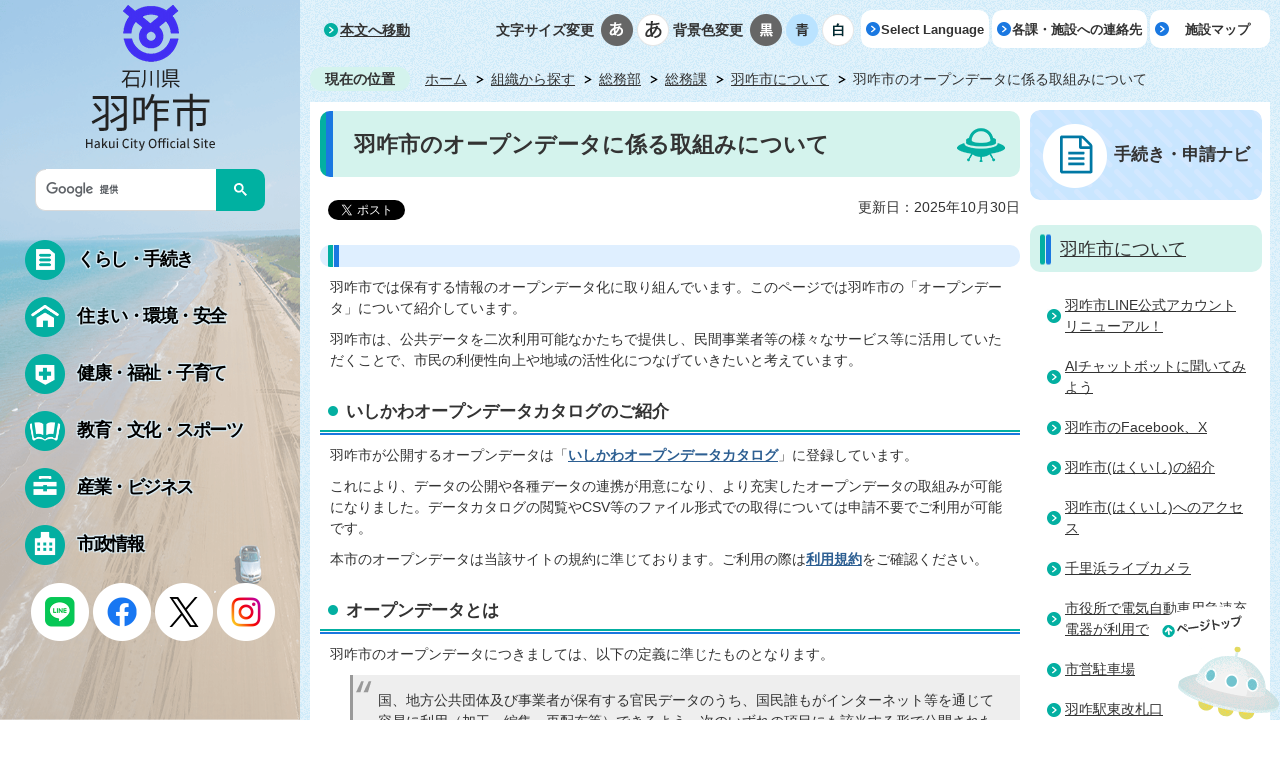

--- FILE ---
content_type: text/html
request_url: https://www.city.hakui.lg.jp/soshiki/soumubu/soumu/1/8197.html
body_size: 12242
content:
<!DOCTYPE HTML>
<html lang="ja">
<head>
  <meta charset="utf-8">
                                                                              

        <meta name="keywords" content="">
<meta name="description" content="">    <meta property="og:title" content="羽咋市のオープンデータに係る取組みについて|羽咋市公式ホームページ">
<meta property="og:type" content="article">
<meta property="og:url" content="https://www.city.hakui.lg.jp/soshiki/soumubu/soumu/1/8197.html">
  <meta property="og:image" content="https://www.city.hakui.lg.jp/material/images/group/1/opendata.jpg" />
  <meta property="og:description" content="              羽咋市では保有する情報のオープンデータ化に取り組んでいます。このページでは羽咋市の「オープンデータ」について紹介しています。羽咋市は、公共データを二次利用可能なかたちで提供し、民間事業者等の様々なサービス等に活用していただくことで、市民の利便性向上や地域の活性化につなげていきたいと考えています。            " />    <meta name="viewport" content="width=720, user-scalable=yes" />      <meta name="nsls:timestamp" content="Wed, 29 Oct 2025 23:00:00 GMT">            <title>羽咋市のオープンデータに係る取組みについて／羽咋市公式ホームページ</title>    <link rel="canonical" href="https://www.city.hakui.lg.jp/soshiki/soumubu/soumu/1/8197.html">        
                          <link rel="icon" href="//www.city.hakui.lg.jp/favicon.ico">
        <link rel="apple-touch-icon" href="//www.city.hakui.lg.jp/smartphone.png">
                                                  <link href="//www.city.hakui.lg.jp/theme/base/css/sub.css" rel="stylesheet" type="text/css" class="sp-style">              

                                                          <script src="//www.city.hakui.lg.jp/theme/base/js/jquery.js"></script>
  <script src="//www.city.hakui.lg.jp/theme/base/js/jquery_cookie.js"></script>
  <script src="//www.city.hakui.lg.jp/theme/base/js/common_lib.js"></script>
  <script src="//www.city.hakui.lg.jp/theme/base/js/jquery.easing.1.3.js"></script>
  <script src="//www.city.hakui.lg.jp/theme/base/js/jquery.bxslider.js"></script>
  <script src="//www.city.hakui.lg.jp/theme/base/js/jquery_dropmenu.js"></script>
  <script src="//www.city.hakui.lg.jp/theme/base/js/mutual_switching/mutual_switching.js"></script>
  <script src="//www.city.hakui.lg.jp/theme/base/js/common.js"></script>
  <script src='//www.google.com/jsapi' type='text/javascript'></script>
                  <script src="//www.city.hakui.lg.jp/theme/base/js/sub.js"></script>
          

      
  <!--[if lt IE 9]>
  <script src="//www.city.hakui.lg.jp/theme/base/js/html5shiv-printshiv.min.js"></script>
  <script src="//www.city.hakui.lg.jp/theme/base/js/css3-mediaqueries.js"></script>
  <![endif]-->

  <script>
    var cms_api_token="eyJ0eXAiOiJKV1QiLCJhbGciOiJIUzI1NiJ9.eyJjdXN0b21lcl9jb2RlIjoiMTcxMDc3Iiwic2VydmljZV9uYW1lIjoiU01BUlQgQ01TIn0.ufbro3xmzWdN1dq9V7rZtSIBIYxV_2LUIZRbl_YusG4";
    var cms_api_domain="lg-api4th.smart-lgov.jp";
    var cms_api_site="";
    var cms_app_version="";
    var cms_app_id="";
    var site_domain = "https://www.city.hakui.lg.jp";
    var theme_name = "base";
    var cms_recruit_no = "0";
    var cms_recruit_history_no = "0";
    var cms_recruit_search_item = '[]';
    var is_smartphone = false;  </script>

  
  


</head>
<body>
            
              
                
      
  

  <p id="smartphone" class="jqs-go-to-sp" style="display: none;"><a href="https://www.city.hakui.lg.jp/soshiki/soumubu/soumu/1/8197.html" class="jqs-go-to-sp">スマートフォン版に戻る</a></p>
  <div id="wrapper">
    <div id="wrapper-in">
      <div id="wrapper-in2">
          <div id="honbun-area" class="view-pc">
            <p><a href="#container">本文へ移動</a></p>
          </div>
          <div id="header-print">
            <header role="banner" id="header" class="view-pc">

              <p id="header-logo"><a href="//www.city.hakui.lg.jp/index.html"><img src="//www.city.hakui.lg.jp/theme/base/img_common/pc_header_logo.png" alt="石川県 羽咋市 Hakui City Official Site"></a></p>

              <div class="search-area">
                <gcse:searchbox-only resultsUrl="//www.city.hakui.lg.jp/result.html" queryParameterName="q" enableAutoComplete="true"></gcse:searchbox-only>

              </div>

              
<script>
$(function() {
  $('.headerNaviDynBlock').each(function() {
    var block = $(this);
    var list = block.find('.headerNaviDynList');
    block.css('display', 'none');

    var url = block.attr('url');
    if (!url) {
      url = block.attr('data-url');
      if (!url) {
        return;
      }
    }

    $.getJSON(url, function(json) {
      var templateOrig = block.find('.headerNaviPageTemplate');
      if (templateOrig.length == 0) {
        return;
      }
      var template = templateOrig.clone().removeClass('headerNaviPageTemplate').addClass('pageEntity').css('display', '');
      block.find('.pageEntity').remove();
      var count = 0;
      for (var j=0; j<json.length; j++) {
        var item = json[j];
        if (item.is_category_index && item.child_pages_count == 0) {
          continue;
        }
        var entity = template.clone();
        entity.find('.pageLink').attr('href', item.url).text(item.page_name);
        entity.find('.pageDescription').text(item.description);
        list.append(entity);
        count++;
      }
      if (count > 0) {
        block.css('display', '');
      }
      templateOrig.remove();
    });
  });
});
</script>

<nav id="header-nav" role="navigation">
  <div class="in">
    <ul class="list clearfix">
      <li class="nav1"><a href="//www.city.hakui.lg.jp/kurashi_tetsuduki/index.html"><span>くらし・手続き</span></a>
                <div class="headerNaviDynBlock" data-url="//www.city.hakui.lg.jp/kurashi_tetsuduki/index.tree.json">
          <div class="dropmenu">
            <div class="in">
              <div class="bg">
                <p class="dropmenu-title"><span><a href="//www.city.hakui.lg.jp/kurashi_tetsuduki/index.html">くらし・手続き</a></span></p>
                <div class="dropmenu-list">
                  <ul class="list2 clearfix headerNaviDynList">
                    <li class="headerNaviPageTemplate"><a class="pageLink"></a></li>
                  </ul>
                </div>
              </div>
            </div>
          </div>
        </div>
              </li>
      <li class="nav2"><a href="//www.city.hakui.lg.jp/sumai_kankyou_anzen/index.html"><span>住まい・環境・安全</span></a>
                <div class="headerNaviDynBlock" data-url="//www.city.hakui.lg.jp/sumai_kankyou_anzen/index.tree.json">
          <div class="dropmenu">
            <div class="in">
              <div class="bg">
                <p class="dropmenu-title"><span><a href="//www.city.hakui.lg.jp/sumai_kankyou_anzen/index.html">住まい・環境・安全</a></span></p>
                <div class="dropmenu-list">
                  <ul class="list2 clearfix headerNaviDynList">
                    <li class="headerNaviPageTemplate"><a class="pageLink"></a></li>
                  </ul>
                </div>
              </div>
            </div>
          </div>
        </div>        
              </li>
      <li class="nav3"><a href="//www.city.hakui.lg.jp/kenkou_fukushi_kosodate/index.html"><span>健康・福祉・子育て</span></a>
                <div class="headerNaviDynBlock" data-url="//www.city.hakui.lg.jp//kenkou_fukushi_kosodate/index.tree.json">
          <div class="dropmenu">
            <div class="in">
              <div class="bg">
                <p class="dropmenu-title"><span><a href="//www.city.hakui.lg.jp/kenkou_fukushi_kosodate/index.html">健康・福祉・子育て</a></span></p>
                <div class="dropmenu-list">
                  <ul class="list2 clearfix headerNaviDynList">
                    <li class="headerNaviPageTemplate"><a class="pageLink"></a></li>
                  </ul>
                </div>
              </div>
            </div>
          </div>
        </div>
              </li>
      <li class="nav4"><a href="//www.city.hakui.lg.jp/kyouiku_bunka_sports/index.html"><span>教育・文化・スポーツ</span></a>
                <div class="headerNaviDynBlock" data-url="//www.city.hakui.lg.jp/kyouiku_bunka_sports/index.tree.json">
          <div class="dropmenu">
            <div class="in">
              <div class="bg">
                <p class="dropmenu-title"><span><a href="//www.city.hakui.lg.jp/kyouiku_bunka_sports/index.html">教育・文化・スポーツ</a></span></p>
                <div class="dropmenu-list">
                  <ul class="list2 clearfix headerNaviDynList">
                    <li class="headerNaviPageTemplate"><a class="pageLink"></a></li>
                  </ul>
                </div>
              </div>
            </div>
          </div>
        </div>
              </li>
      <li class="nav5"><a href="//www.city.hakui.lg.jp/sangyou_business/index.html"><span>産業・ビジネス</span></a>
                <div class="headerNaviDynBlock" data-url="//www.city.hakui.lg.jp//sangyou_business/index.tree.json">
          <div class="dropmenu">
            <div class="in">
              <div class="bg">
                <p class="dropmenu-title"><span><a href="//www.city.hakui.lg.jp/sangyou_business/index.html">産業・ビジネス</a></span></p>
                <div class="dropmenu-list">
                  <ul class="list2 clearfix headerNaviDynList">
                    <li class="headerNaviPageTemplate"><a class="pageLink"></a></li>
                  </ul>
                </div>
              </div>
            </div>
          </div>
        </div>        
              </li>
      <li class="nav6"><a href="//www.city.hakui.lg.jp/shiseijouhou/index.html"><span>市政情報</span></a>
                <div class="headerNaviDynBlock" data-url="//www.city.hakui.lg.jp/shiseijouhou/index.tree.json">
          <div class="dropmenu">
            <div class="in">
              <div class="bg">
                <p class="dropmenu-title"><span><a href="//www.city.hakui.lg.jp/shiseijouhou/index.html">市政情報</a></span></p>
                <div class="dropmenu-list">
                  <ul class="list2 clearfix headerNaviDynList">
                    <li class="headerNaviPageTemplate"><a class="pageLink"></a></li>
                  </ul>
                </div>
              </div>
            </div>
          </div>
        </div>
              </li>
    </ul>
  </div>
</nav>
              <div class="sns-link">
                <a href="https://lin.ee/ljkOmxB" target="_blank"><img src="//www.city.hakui.lg.jp/theme/base/img_common/header_icon_line.png" alt="LINE"></a>
                <a href="https://www.facebook.com/Hakuicity" target="_blank"><img src="//www.city.hakui.lg.jp/theme/base/img_common/header_icon_facebook.png" alt="facebook"></a>
                <a href="https://x.com/Hakuicity891" target="_blank"><img src="//www.city.hakui.lg.jp/theme/base/img_common/header_icon_x.png" alt="X"></a>
                <a href="https://www.instagram.com/hakui_city/" target="_blank"><img src="//www.city.hakui.lg.jp/theme/base/img_common/header_icon_instagram.png" alt="Instagram"></a>
              </div>

            </header>

            <header role="banner" id="sp-header" class="view-sp">
  <div class="box clearfix">
    <p id="sp-header-logo"><a href="//www.city.hakui.lg.jp/index.html"><img src="//www.city.hakui.lg.jp/theme/base/img_common/sp_header_logo.png" alt="石川県 羽咋市 Hakui City Official Site"></a></p>
    <nav id="sp-header-nav" role="navigation" class="clearfix">
      <div class="menu-btn-area clearfix">
      <p class="menu-btn-menu"><a href="#"><img src="//www.city.hakui.lg.jp/theme/base/img_common/menu_btn_menu.png" alt="メニュー"></a></p>
      </div>
    </nav>
  </div>

  <div class="modal-menu-bg"></div>
  <div class="modal-menu">
    <div class="in">
      <p class="modal-menu-close">
        <span><img src="//www.city.hakui.lg.jp/theme/base/img_common/menu_btn_menu_close.png" alt="閉じる"></span>
      </p>

      <div class="h-menu">
        <ul>
          <li class="nav1"><a href="//www.city.hakui.lg.jp/kurashi_tetsuduki/index.html">くらし・手続き</a></li>
          <li class="nav2"><a href="//www.city.hakui.lg.jp/sumai_kankyou_anzen/index.html">住まい・環境・安全</a></li>
          <li class="nav3"><a href="//www.city.hakui.lg.jp/kenkou_fukushi_kosodate/index.html">健康・福祉・子育て</a></li>
          <li class="nav4"><a href="//www.city.hakui.lg.jp/kyouiku_bunka_sports/index.html">教育・文化・スポーツ</a></li>
          <li class="nav5"><a href="//www.city.hakui.lg.jp/sangyou_business/index.html">産業・ビジネス</a></li>
          <li class="nav6"><a href="//www.city.hakui.lg.jp/shiseijouhou/index.html">市政情報</a></li>
        </ul>
      </div>

      <div class="h-btn">
        <ul>
          <li><a href="//www.city.hakui.lg.jp/shiseijouhou/kakuka_shisetsu/index.html">各課・施設への連絡先</a></li>
          <li><a href="//www.city.hakui.lg.jp/Facility/5009.html">施設マップ</a></li>
          <li><a href="//www.city.hakui.lg.jp/question/index.html">よくあるご質問</a></li>
          <li><a href="https://www.city.hakui.lg.jp/cgi-bin/inquiry.php/1">お問い合わせ</a></li>
        </ul>
      </div>

      <div class="h-link">
        <ul>
          <li><a href="//www.city.hakui.lg.jp/SelectLanguage.html">Select Language</a></li>
          <li><a href="https://www.city.hakui.lg.jp/soshiki/soumubu/soumu/1/8197.html" class="jqs-go-to-pc">PC版を表示</a></li>
        </ul>
      </div>
    </div>
  </div>

</header>
          </div>

      <div id="right-col-wrap">
        <div class="header-subnav-area view-pc">

          <div class="box clearfix">

            <dl id="header-size">
              <dt class="title"><span>文字サイズ変更</span></dt>
              <dd class="item">
                <a href="#" class="scsize normal">
                <img src="//www.city.hakui.lg.jp/theme/base/img_common/headersize_normal_on.png" width="32" height="32" alt="標準"></a>
              </dd>
              <dd class="item2">
                <a class="scsize up">
                <img src="//www.city.hakui.lg.jp/theme/base/img_common/headersize_big_off.png" width="32" height="32" alt="拡大"></a>
              </dd>
            </dl>

            <dl id="header-color">
              <dt class="title"><span>背景色変更</span></dt>
              <dd class="item">
                <a href="#" class="sccolor" id="color_black">
                <img src="//www.city.hakui.lg.jp/theme/base/img_common/headercolor_black.png" width="32" height="32" alt="背景色を黒色にする"></a>
              </dd>
              <dd class="item2">
                <a href="#" class="sccolor" id="color_blue">
                <img src="//www.city.hakui.lg.jp/theme/base/img_common/headercolor_blue.png" width="32" height="32" alt="背景色を青色にする"></a>
              </dd>
              <dd class="item3">
                <a href="#" class="sccolor" id="color_normal">
                <img src="//www.city.hakui.lg.jp/theme/base/img_common/headercolor_white.png" width="32" height="32" alt="背景色を白色にする"></a>
              </dd>
            </dl>
            <div class="unit2">
              <ul class="list">
                <li><a href="//www.city.hakui.lg.jp/SelectLanguage.html">Select Language</a></li>
                <li><a href="//www.city.hakui.lg.jp/shiseijouhou/kakuka_shisetsu/">各課・施設への連絡先</a></li>
                <li><a href="//www.city.hakui.lg.jp/Facility/5009.html">施設マップ</a></li>
              </ul>
            </div>

          </div>
        </div>

        <dl id="pankuzu" class="clearfix view-pc">
          <dt class="title">
            現在の位置</dt>
          <dd class="in">
            

<ul class="list">
              <li><a href="https://www.city.hakui.lg.jp/index.html">ホーム</a></li>
                  <li class="icon"><a href="https://www.city.hakui.lg.jp/soshiki/index.html">組織から探す</a></li>
                  <li class="icon"><a href="https://www.city.hakui.lg.jp/soshiki/soumubu/index.html">総務部</a></li>
                  <li class="icon"><a href="https://www.city.hakui.lg.jp/soshiki/soumubu/soumu/index.html">総務課</a></li>
                  <li class="icon"><a href="https://www.city.hakui.lg.jp/soshiki/soumubu/soumu/1/index.html">羽咋市について</a></li>
            <li class="icon"><span>羽咋市のオープンデータに係る取組みについて</span></li>
  </ul>
          </dd>
        </dl>

        <section id="container">
          <div id="container-in" class="clearfix">

            <article id="contents" role="main">

                                
      <h1 class="title"><span class="bg"><span class="bg2">羽咋市のオープンデータに係る取組みについて</span></span></h1>
    
  
                
              <div class="sns-box">
                <div>
                                              <div id="social">
      <div class="clearfix in">

        <script>
          $(document).ready(function () {
            $('.fb-like').attr('data-href', location.href);
            $('.fb-share-button').attr('data-href', location.href);
          });
        </script>
        <!-- Twitter -->
        <script>!function(d,s,id){var js,fjs=d.getElementsByTagName(s)[0],p=/^http:/.test(d.location)?'http':'https';if(!d.getElementById(id)){js=d.createElement(s);js.id=id;js.src=p+'://platform.twitter.com/widgets.js';fjs.parentNode.insertBefore(js,fjs);}}(document, 'script', 'twitter-wjs');</script>
        <!-- FaceBook -->
        <div id="fb-root"></div>
        <script>
          (function(d, s, id) {
            var js, fjs = d.getElementsByTagName(s)[0];
            if (d.getElementById(id)) return;
            js = d.createElement(s); js.id = id;
            js.src = "//connect.facebook.net/ja_JP/sdk.js#xfbml=1&version=v2.8";
            fjs.parentNode.insertBefore(js, fjs);
          } (document, 'script', 'facebook-jssdk'));
        </script>

        <ul id="sns-list" class="list">
                    <li><div class="fb-like" data-href="" data-layout="button" data-action="like" data-size="small" data-show-faces="true" data-share="true"></div></li>
                                        
          <li><div><a href="https://twitter.com/share" class="twitter-share-button">Tweet</a></div></li>
          <li class="view-sp">
            <span>
              <script type="text/javascript" src="//media.line.me/js/line-button.js?v=20140411" ></script>
              <script type="text/javascript">
                new media_line_me.LineButton({"pc":true,"lang":"ja","type":"a"});
              </script>
            </span>
          </li>
        </ul>
        
      </div>
    </div>
                      </div>
                <div>
                                                      

  
                
            
            
                     
        <p class="update">更新日：2025年10月30日</p>

  
                                  </div>
              </div>

              <div id="contents-in">      
        
        
                <div class="free-layout-area">
          <div>
            <h2><span class="bg"><span class="bg2"><span class="bg3"></span></span></span></h2>
          

            <div class="wysiwyg">
              <p>羽咋市では保有する情報のオープンデータ化に取り組んでいます。このページでは羽咋市の「オープンデータ」について紹介しています。</p>

<p>羽咋市は、公共データを二次利用可能なかたちで提供し、民間事業者等の様々なサービス等に活用していただくことで、市民の利便性向上や地域の活性化につなげていきたいと考えています。</p>
            </div>
          

            <h3><span class="bg"><span class="bg2"><span class="bg3">いしかわオープンデータカタログのご紹介</span></span></span></h3>
          

            <div class="wysiwyg">
              <p>羽咋市が公開するオープンデータは「<strong><a href="https://front.opendata.pref.ishikawa.lg.jp/" class="icon2">いしかわオープンデータカタログ</a></strong>」に登録しています。</p>

<p>これにより、データの公開や各種データの連携が用意になり、より充実したオープンデータの取組みが可能になりました。データカタログの閲覧やCSV等のファイル形式での取得については申請不要でご利用が可能です。</p>

<p>本市のオープンデータは当該サイトの規約に準じております。ご利用の際は<strong><a href="https://ckan.opendata.pref.ishikawa.lg.jp/pages/tos" class="icon2">利用規約</a></strong>をご確認ください。</p>
            </div>
          

            <h3><span class="bg"><span class="bg2"><span class="bg3">オープンデータとは</span></span></span></h3>
          

            <div class="wysiwyg">
              <p>羽咋市のオープンデータにつきましては、以下の定義に準じたものとなります。&nbsp;</p>

<blockquote>
<p>国、地方公共団体及び事業者が保有する官民データのうち、国民誰もがインターネット等を通じて容易に利用（加工、編集、再配布等）できるよう、次のいずれの項目にも該当する形で公開されたデータをオープンデータと定義する。</p>

<ol>
	<li>&nbsp;営利目的、非営利目的を問わず二次利用可能なルールが適用されたもの</li>
	<li>&nbsp;機械判読に適したもの</li>
	<li>&nbsp;無償で利用できるもの</li>
</ol>

<p>〈参照：オープンデータ基本指針（平成29年5月30日高度情報通信ネットワーク社会推進戦略本部・官民データ活用推進戦略会議決定）〉</p>
</blockquote>

<p>オープンデータについての詳細な内容や、国による取組等につきましては、「<a href="http://www.soumu.go.jp/menu_seisaku/ictseisaku/ictriyou/opendata/index.html" class="icon2">総務省：オープンデータ戦略の推進</a>」（外部サイト）を参照してください。&nbsp;</p>
            </div>
          

            <h3><span class="bg"><span class="bg2"><span class="bg3">羽咋市オープンデータ一覧</span></span></span></h3>
          

            <div class="wysiwyg">
              <table align="center" border="1" cellpadding="1" cellspacing="1" style="width: 100%;">
	<caption>オープンデータ一覧</caption>
	<tbody>
		<tr>
			<td style="text-align: center; vertical-align: middle; background-color: rgb(153, 204, 204); width: 230px;"><strong>データ名称</strong></td>
			<td style="text-align: center; vertical-align: middle; background-color: rgb(153, 204, 204); width: 120px;"><strong>石川オープン<br />
			データカタログ</strong></td>
			<td style="text-align: center; vertical-align: middle; background-color: rgb(153, 204, 204); width: 130px;"><strong>更新日</strong></td>
			<td style="text-align: center; vertical-align: middle; background-color: rgb(153, 204, 204);">
			<p><strong>羽咋市データ<br />
			公開サイト</strong></p>
			</td>
		</tr>
		<tr>
			<td>&nbsp;1.AED設置箇所一覧</td>
			<td style="text-align: center;"><a href="https://ckan.opendata.pref.ishikawa.lg.jp/dataset/172073_aed/resource/d82ce493-6af3-442a-b839-5bfd0ffce249" class="icon2">リンク</a></td>
			<td style="text-align: center;">2025年7月23日</td>
			<td style="text-align: center;"><a href="https://publicsite.hakui-sc.intec-gov.com/panel/1752554241984" class="icon2">リンク</a></td>
		</tr>
		<tr>
			<td>&nbsp;2.介護サービス事業所一覧</td>
			<td style="text-align: center;"><a href="https://ckan.opendata.pref.ishikawa.lg.jp/dataset/172073_care_service/resource/66eea95c-4f48-4f19-a074-2058e0d5d2dc" class="icon2">リンク</a></td>
			<td style="text-align: center;">2025年6月12日</td>
			<td style="text-align: center;"><a href="https://publicsite.hakui-sc.intec-gov.com/panel/1753243362699" class="icon2">リンク</a></td>
		</tr>
		<tr>
			<td>&nbsp;3.医療機関一覧</td>
			<td style="text-align: center;"><a href="https://ckan.opendata.pref.ishikawa.lg.jp/dataset/172073_hospital/resource/0c88d218-1031-48bb-8d77-964626bdf392" class="icon2">リンク</a></td>
			<td style="text-align: center;">2025年6月12日</td>
			<td style="text-align: center;"><a href="https://publicsite.hakui-sc.intec-gov.com/panel/1753243590862" class="icon2">リンク</a></td>
		</tr>
		<tr>
			<td>&nbsp;4.文化財一覧</td>
			<td style="text-align: center;"><a href="https://ckan.opendata.pref.ishikawa.lg.jp/dataset/172073_cultural_property/resource/2773974e-19de-4d7c-b404-1dd89e4ac28b" class="icon2">リンク</a></td>
			<td style="text-align: center;">2025年6月12日</td>
			<td style="text-align: center;"><a href="https://publicsite.hakui-sc.intec-gov.com/panel/1753243827898" class="icon2">リンク</a></td>
		</tr>
		<tr>
			<td>&nbsp;5.観光施設一覧</td>
			<td style="text-align: center;"><a href="https://ckan.opendata.pref.ishikawa.lg.jp/dataset/172073_tourism/resource/619cd805-f0af-4689-abc2-a3a079eea679" class="icon2">リンク</a></td>
			<td style="text-align: center;">2025年6月12日</td>
			<td style="text-align: center;"><a href="https://publicsite.hakui-sc.intec-gov.com/panel/1753244064962" class="icon2">リンク</a></td>
		</tr>
		<tr>
			<td>&nbsp;6.イベント一覧</td>
			<td style="text-align: center;"><a href="https://ckan.opendata.pref.ishikawa.lg.jp/dataset/172073_event/resource/fda5685e-0c86-48a0-81c7-ecf78472c20d" class="icon2">リンク</a></td>
			<td style="text-align: center;">2025年6月12日</td>
			<td style="text-align: center;">―</td>
		</tr>
		<tr>
			<td>&nbsp;7.公衆無線LANアクセスポイント一覧</td>
			<td style="text-align: center;"><a href="https://ckan.opendata.pref.ishikawa.lg.jp/dataset/172073_public_wireless_lan/resource/7ce1d382-d427-4007-ad8d-70f1d7dffa76" class="icon2">リンク</a></td>
			<td style="text-align: center;">2025年6月12日</td>
			<td style="text-align: center;"><a href="https://publicsite.hakui-sc.intec-gov.com/panel/1753244485590" class="icon2">リンク</a></td>
		</tr>
		<tr>
			<td>&nbsp;8.公衆トイレ一覧</td>
			<td style="text-align: center;"><a href="https://ckan.opendata.pref.ishikawa.lg.jp/dataset/172073_toilet/resource/6ce0e777-631f-4e1a-8f83-b964395ff131" class="icon2">リンク</a></td>
			<td style="text-align: center;">2025年6月19日</td>
			<td style="text-align: center;"><a href="https://publicsite.hakui-sc.intec-gov.com/panel/1753244620129" class="icon2">リンク</a></td>
		</tr>
		<tr>
			<td>&nbsp;9.指定緊急避難場所一覧</td>
			<td style="text-align: center;"><a href="https://ckan.opendata.pref.ishikawa.lg.jp/dataset/172073_evacuation_space/resource/a37d45dc-3201-4df7-a15b-5fd4551b1903" class="icon2">リンク</a></td>
			<td style="text-align: center;">2025年6月19日</td>
			<td style="text-align: center;"><a href="https://publicsite.hakui-sc.intec-gov.com/panel/1753244786457" class="icon2">リンク</a></td>
		</tr>
		<tr>
			<td>10.地域・年齢別人口</td>
			<td style="text-align: center;"><a href="https://ckan.opendata.pref.ishikawa.lg.jp/dataset/172073_population/resource/efd47897-ed6f-401b-8300-756f698852a6" class="icon2">リンク</a></td>
			<td style="text-align: center;">2025年6月12日</td>
			<td style="text-align: center;">―</td>
		</tr>
		<tr>
			<td>11.公共施設一覧</td>
			<td style="text-align: center;"><a href="https://ckan.opendata.pref.ishikawa.lg.jp/dataset/172073_public_facility/resource/7ff42406-9b16-428b-ad75-74348315de1c" class="icon2">リンク</a></td>
			<td style="text-align: center;">2025年6月19日</td>
			<td style="text-align: center;"><a href="https://publicsite.hakui-sc.intec-gov.com/panel/1753245045176" class="icon2">リンク</a></td>
		</tr>
		<tr>
			<td>12.子育て施設一覧</td>
			<td style="text-align: center;"><a href="https://ckan.opendata.pref.ishikawa.lg.jp/dataset/51cfb906-b2e5-458c-8842-be28d579804d/resource/afb65995-fcf4-4eaa-8ef4-33cfde160709" class="icon2">リンク</a></td>
			<td style="text-align: center;">2025年7月23日</td>
			<td style="text-align: center;"><a href="https://publicsite.hakui-sc.intec-gov.com/panel/1753245183791" class="icon2">リンク</a></td>
		</tr>
		<tr>
			<td>13.障害者施設一覧</td>
			<td style="text-align: center;"><a href="https://ckan.opendata.pref.ishikawa.lg.jp/dataset/172073_syougaisya/resource/102669ad-4ed3-44a1-951b-b0e3485a648b" class="icon2">リンク</a></td>
			<td style="text-align: center;">2025年7月31日</td>
			<td style="text-align: center;"><a href="https://publicsite.hakui-sc.intec-gov.com/panel/1753245312953" class="icon2">リンク</a></td>
		</tr>
		<tr>
			<td>14.羽咋市るんるんバス時刻表及び路線データ一覧</td>
			<td style="text-align: center;"><a href="https://ckan.opendata.pref.ishikawa.lg.jp/dataset/172073_bus/resource/126334ab-e759-4836-acb8-0eddfdac07a8" class="icon2">リンク</a></td>
			<td style="text-align: center;">2025年6月12日</td>
			<td style="text-align: center;"><a href="https://publicsite.hakui-sc.intec-gov.com/panel/1753245441127" class="icon2">リンク</a></td>
		</tr>
		<tr>
			<td>15.こども食堂一覧</td>
			<td style="text-align: center;"><a href="https://ckan.opendata.pref.ishikawa.lg.jp/dataset/172073_kodomosyokudo/resource/03b19e49-6043-4081-9fc8-51554fa04da4" class="icon2">リンク</a></td>
			<td style="text-align: center;">2025年6月12日</td>
			<td style="text-align: center;">―</td>
		</tr>
		<tr>
			<td>16.周知の埋蔵文化財包蔵地一覧</td>
			<td style="text-align: center;">
			<p><a href="https://ckan.opendata.pref.ishikawa.lg.jp/dataset/172073_syutinomaizou/resource/d1405db5-645b-4074-ac8e-2477d280c56d" class="icon2">リンク</a></p>
			</td>
			<td style="text-align: center;">2025年6月12日</td>
			<td style="text-align: center;"><a href="https://publicsite.hakui-sc.intec-gov.com/panel/1753245547644" class="icon2">リンク</a></td>
		</tr>
		<tr>
			<td>17.オープンデータ一覧</td>
			<td style="text-align: center;"><a href="https://ckan.opendata.pref.ishikawa.lg.jp/dataset/172073_open_data_list/resource/2e7dd6ac-57bc-4661-9114-0df1c9e8833a" class="icon2">リンク</a></td>
			<td style="text-align: center;">2025年6月12日</td>
			<td style="text-align: center;">―</td>
		</tr>
	</tbody>
</table>
            </div>
          

            <h3><span class="bg"><span class="bg2"><span class="bg3">羽咋市データ公開サイトについて</span></span></span></h3>
          

            <div class="wysiwyg">
              <p>羽咋市が保有する監視カメラから得られる河川の状況やセンシングによって測定した積雪量のほか、国や県が保有する気象情報などを組み合わせることで、市民や羽咋市に興味がある方々へ、新たな情報として発信する専用サイトを公開しています。</p>

<p>羽咋市データ公開サイトへは、下記バナーからアクセスしてください。</p>

<p><a href="https://publicsite.opendata.pref.ishikawa.lg.jp/ishikawa17000/panel/1763096111643" class="icon2"><img alt="羽咋市データ公開サイト" height="62" width="237" src="//www.city.hakui.lg.jp/material/images/group/5/datekoukaisaito0000.png"></a></p>

<p><a href="https://www.city.hakui.lg.jp/shiseijouhou/machidukuri/2/13736.html" page_no="" class="icon">「羽咋市データ公開サイトについて」の詳細ページはこちら。</a></p>
            </div>
          

            <h3><span class="bg"><span class="bg2"><span class="bg3">関連リンク</span></span></span></h3>
          

            <div class="wysiwyg">
              <ul>
	<li>石川県内のオープンデータも公開されています。 (<a href="https://ckan.opendata.pref.ishikawa.lg.jp/organization/" class="icon2">いしかわオープンデータカタログ</a>)</li>
</ul>
            </div>
          
</div>
        </div>
        
        


            
              
                        
                          <!-- 「お問い合わせ先」 -->
                                
      <div class="toiawase">
      <dl class="col-area clearfix">
      <dt class="title"><span class="bg"><span class="bg2">この記事に関するお問い合わせ先</span></span></dt>
      <dd class="in">
            <div class="name"><p>デジタル推進室<br></p><p>〒925-8501<br>石川県羽咋市旭町ア200番地 庁舎3階<br>電話：0767-22-7161 ファクス：0767-22-7135<br><br><a href="https://www.city.hakui.lg.jp/cgi-bin/inquiry.php/1" data-cke-saved-href="https://www.city.hakui.lg.jp/cgi-bin/inquiry.php/1">メールでのお問合わせはこちら</a></p></div>
      </dd>
      </dl>
    </div>
            
             <!-- pdfダウンロード -->
          
          
  


          
        
        </div><!-- contentsIn -->
      </article><!-- contents -->


                                                              
              
                  <nav id="side-nav">
    <div role="complementary">
      <section class="side-nav-btn">
        <ul class="list">
          <li><a href="//www.city.hakui.lg.jp/navi/index.html">手続き・申請ナビ</a></li>
        </ul>
      </section>
      <section class="side-nav-list">
            
    <script>
  function cmsDynDateFormat(date, format) {
    var jpWeek = ['日', '月', '火', '水', '木', '金', '土'];
    return format.replace('%Y', date.getFullYear()).replace('%m', ('0' + (date.getMonth() + 1)).slice(-2)).replace('%d', ('0' + date.getDate()).slice(-2)).replace('%a', jpWeek[date.getDay()])
        .replace('%H', ('0' + date.getHours()).slice(-2)).replace('%M', ('0' + date.getMinutes()).slice(-2)).replace('%S', ('0' + date.getSeconds()).slice(-2));
  }
  function cmsDynExecuteGetPageList() {
    var outerBlocks = $('.pageListDynBlock');
    outerBlocks.each(function() {
      var block = $(this);
      block.find('.pageListExists').css('display', 'none');
      block.find('.pageListNotExists').css('display', 'none');

      var url = block.attr('data-url');

      var cond = {};

      cond.limit = parseInt(block.attr('data-limit'));
      cond.showIndex = parseInt(block.attr('data-show-index'));
      cond.showMobile = parseInt(block.attr('data-show-mobile'));
      dateBegin = block.attr('data-date-begin');
      dateSpan = block.attr('data-date-span');

      cond.curPageNo = block.attr('data-current-page-no');
      cond.dirClass = block.attr('data-dir-class');
      cond.pageClass = block.attr('data-page-class');

      cond.timeBegin = 0;
      if (dateBegin) {
        cond.timeBegin = new Date(dateBegin);
      } else if (dateSpan) {
        cond.timeBegin = Date.now() - dateSpan * 86400000;
      }
      var recentSpan = block.attr('data-recent-span');
      cond.recentBegin = 0;
      if (recentSpan) {
        cond.recentBegin = Date.now() - recentSpan * 86400000;
      }
      cond.dateFormat = block.attr('data-date-format');
      if (!cond.dateFormat) {
        cond.dateFormat = '%Y/%m/%d %H:%M:%S';
      }
      cond.joinGrue = block.attr('data-join-grue');
      if (!cond.joinGrue) {
        cond.joinGrue = ' , ';
      }
      cond.eventDateFormat = block.attr('data-event-date-format');
      if (!cond.eventDateFormat) {
        cond.eventDateFormat = cond.dateFormat;
      }
      cond.eventType = block.attr('data-event-type');
      cond.eventField = block.attr('data-event-field');
      cond.eventArea = block.attr('data-event-area');
      eventDateSpan = block.attr('data-event-date-span');
      cond.eventTimeEnd = 0;
      if (eventDateSpan) {
        cond.eventTimeEnd = Date.now() + eventDateSpan * 86400000;
      }

      $.getJSON(url, function(json) {
        cmsDynApplyPageListJson(block, json, cond);
      }).fail(function(jqxhr, textStatus, error) {
        block.css('display', 'none');
      });
    });
  }
  function cmsDynApplyPageListJson(block, json, cond) {
    var now = Date.now();
    var list = block.find('.pageListBlock');
    var template = list.find('.pageEntity:first').clone();
    list.find('.pageEntity').remove();

    var count = 0;

    for (var i = 0; i < json.length; i++) {
      var item = json[i];
      var itemDate = new Date(item.publish_datetime);

      if (!cond.showIndex && item.is_category_index) {
        continue;
      }
      if (!cond.showMobile && item.is_keitai_page) {
        continue;
      }
      if (cond.timeBegin && itemDate.getTime() < cond.timeBegin) {
        continue;
      }

      var entity = template.clone();
      if ('event' in item && item['event']) {
        var pageEvent = item['event'];
        if (cond.eventType && cond.eventType != pageEvent.event_type_name) {
          continue;
        }
        if (cond.eventField && $.inArray(cond.eventField, pageEvent.event_fields) < 0) {
          continue;
        }
        if (cond.eventArea && $.inArray(cond.eventArea, pageEvent.event_area) < 0) {
          continue;
        }
        var eventDateString = '';
        if (cond.eventTimeEnd) {
          if (pageEvent.event_date_type_id == 0) {
            var startDatetime = pageEvent.event_start_datetime ? new Date(pageEvent.event_start_datetime) : false;
            var endDatetime = pageEvent.event_end_datetime ? new Date(pageEvent.event_end_datetime) : false;
            if (startDatetime && endDatetime) {
              if (startDatetime.getTime() > cond.eventTimeEnd || endDatetime.getTime() <= now) {
                continue;
              }
              eventDateString = cmsDynDateFormat(startDatetime, cond.eventDateFormat) + '～' + cmsDynDateFormat(endDatetime, cond.eventDateFormat);
            } else if (startDatetime) {
              if (startDatetime.getTime() > cond.eventTimeEnd) {
                continue;
              }
            } else {
              if (endDatetime.getTime() <= now) {
                continue;
              }
              eventDateString = '～' + cmsDynDateFormat(endDatetime, cond.eventDateFormat);
            }
          } else if (pageEvent.event_date_type_id == 1) {
            var filteredDates = $.grep(pageEvent.event_dates, function(value, index) {
              var eventTime1 = new Date(value[0]+'T00:00:00+09:00').getTime();
              var eventTime2 = new Date(value[1]+'T23:59:59+09:00').getTime();
              return (eventTime1 <= cond.eventTimeEnd && eventTime2 >= now);
            });
            if (filteredDates.length == 0) {
              continue;
            }
          }
        }
        if (pageEvent.event_place) {
          entity.find('.pageEventPlaceExists').css('display', '');
          entity.find('.pageEventPlace').text(pageEvent.event_place);
        } else {
          entity.find('.pageEventPlaceExists').css('display', 'none');
          entity.find('.pageEventPlace').text('');
        }
        if (pageEvent.event_date_supplement) {
          entity.find('.pageEventDateExists').css('display', '');
          entity.find('.pageEventDate').text(pageEvent.event_date_supplement);
        } else if (eventDateString.length > 0) {
          entity.find('.pageEventDateExists').css('display', '');
          entity.find('.pageEventDate').text(eventDateString);
        } else {
          entity.find('.pageEventDateExists').css('display', 'none');
          entity.find('.pageEventDate').text('');
        }

        if (pageEvent.event_type_name) {
          entity.find('.pageEventTypeExists').css('display', '');
          entity.find('.pageEventType').text(pageEvent.event_type_name);
        } else {
          entity.find('.pageEventTypeExists').css('display', 'none');
          entity.find('.pageEventType').text('');
        }
        if (pageEvent.event_fields && pageEvent.event_fields.length > 0) {
          entity.find('.pageEventFieldsExists').css('display', '');
          entity.find('.pageEventFields').text(pageEvent.event_fields.join(cond.joinGrue));
        } else {
          entity.find('.pageEventFieldsExists').css('display', 'none');
          entity.find('.pageEventFields').text('');
        }
        if (pageEvent.event_area && pageEvent.event_area.length > 0) {
          entity.find('.pageEventAreaExists').css('display', '');
          entity.find('.pageEventArea').text(pageEvent.event_area.join(cond.joinGrue));
        } else {
          entity.find('.pageEventAreaExists').css('display', 'none');
          entity.find('.pageEventArea').text('');
        }
        entity.find('.pageEventExists').css('display', '');
      } else {
        entity.find('.pageEventExists').css('display', 'none');
      }

      entity.find('.pageDate').each(function() {
        var dateString = cmsDynDateFormat(itemDate, cond.dateFormat);
        $(this).text(dateString);
      });
      var pageLink = entity.find('a.pageLink');
      if (cond.curPageNo == item.page_no) {
        pageLink.removeAttr('href').removeAttr('page_no').css('display', 'none');
        pageLink.parent().append('<span class="pageNoLink">' + item.page_name + '</span>');
      } else {
        pageLink.attr('page_no', item.page_no).attr('href', item.url).text(item.page_name);
        pageLink.find('.pageNoLink').remove();
      }

      entity.find('.pageDescription').text(item.description);

      if ('thumbnail_image' in item && item.thumbnail_image) {
        entity.find('img.pageThumbnail').attr('src', item.thumbnail_image).attr('alt', item.page_name).css('display', '');
      } else {
        entity.find('img.pageThumbnail').css('display', 'none');
      }

      if (cond.recentBegin && itemDate.getTime() >= cond.recentBegin) {
        entity.find('.pageRecent').css('display', '');
      } else {
        entity.find('.pageRecent').css('display', 'none');
      }

      var removeClasses = [];
      var appendClasses = [];
      if (item.is_category_index) {
        appendClasses = cond.dirClass ? cond.dirClass.split(' ') : [];
        removeClasses = cond.pageClass ? cond.pageClass.split(' ') : [];
      } else {
        removeClasses = cond.dirClass ? cond.dirClass.split(' ') : [];
        appendClasses = cond.pageClass ? cond.pageClass.split(' ') : [];
      }
      $.each(removeClasses, function(idx, val){
        entity.removeClass(val);
      });
      $.each(appendClasses, function(idx, val){
        entity.addClass(val);
      });

      entity.css('display', '');
      list.append(entity);
      count++;
      if (cond.limit && count >= cond.limit) {
        break;
      }
    }
    if (count) {
      block.css('display', '');
      block.find('.pageListExists').css('display', '');
      block.find('.pageListNotExists').css('display', 'none');
    } else {
      block.css('display', '');
      block.find('.pageListExists').css('display', 'none');
      block.find('.pageListNotExists').css('display', '');
    }
  };
</script>

<script>
$(function() {
  cmsDynExecuteGetPageList();
});
</script>


    
  <div class="pageListDynBlock" data-url="//www.city.hakui.lg.jp/soshiki/soumubu/soumu/1/index.tree.json"
   data-show-shortcut="1" data-show-index="1"
   data-current-page-no="8197">
    <dl class="pageListExists">
      <dt class="title">
        <span class="bg"><span class="bg2"><a href="//www.city.hakui.lg.jp/soshiki/soumubu/soumu/1/index.html">羽咋市について</a></span></span>
      </dt>
      <dd class="in">
        <ul class="list clearfix pageListBlock">
          <li class="pageEntity" style="display:none;">
            <a class="pageLink"></a>
          </li>
        </ul>
      </dd>
    </dl>
  </div>
      </section>
    </div>
  </nav>            
  </div>
  </section><!--/#container-->

<!-- //#right-col-wrap  -->
</div>

    <!-- footer -->
      <div class="footerPrint">

        <footer class="view-pc" role="contentinfo">
          <div class="in">
            <div class="box">
              <div class="footer-contents">
                <div class="footer-logo"><img src="//www.city.hakui.lg.jp/theme/base/img_common/pc_footer_logo.png" alt="石川県 羽咋市"></div>
                <div class="footer-address">
                  <p>〒925-8501　石川県羽咋市旭町ア200　電話：0767-22-1111(代)　【法人番号】2000020172073</p>
                </div>
                <div class="footer-text">【業務時間】8時30分から17時15分まで（土曜日、日曜日、祝日は除く）
                  <a href="//www.city.hakui.lg.jp/shiseijouhou/kakuka_shisetsu/1/4224.html">市民窓口課の一部業務については延長しています。</a>
                </div>
                <div class="footer-menu">
                  <ul>
                    <li><a href="//www.city.hakui.lg.jp/soshiki/">組織から探す</a></li>
                    <li><a href="https://www.city.hakui.lg.jp/cgi-bin/inquiry.php/1">お問い合わせ</a></li>
                  </ul>
                </div>
              </div>

              <p id="pagetop-pc"><a href="#wrapper" class="scroll">ページの先頭へ</a></p>
            </div>
            
            <p class="copyright">(c)Hakui City</p>
          </div>
        </footer>

        <footer class="view-sp" role="contentinfo">
  <div class="in">
    <div class="box">
      <div class="footer-logo"><img src="//www.city.hakui.lg.jp/theme/base/img_common/sp_footer_logo.png" alt="石川県 羽咋市"></div>
      <div class="footer-address">
        <p>〒925-8501　石川県羽咋市旭町ア200<br>電話：0767-22-1111(代)<br>【法人番号】2000020172073</p>
      </div>
      <div class="footer-text">【業務時間】8時30分から17時15分まで<br>（土曜日、日曜日、祝日は除く）<br>
        <a href="//www.city.hakui.lg.jp/shiseijouhou/kakuka_shisetsu/1/4224.html">市民窓口課の一部業務については延長しています。</a>
      </div>
      <div class="footer-menu">
        <ul>
          <li><a href="//www.city.hakui.lg.jp/soshiki/">組織から探す</a></li>
          <li><a href="https://www.city.hakui.lg.jp/cgi-bin/inquiry.php/1">お問い合わせ</a></li>
        </ul>
      </div>

      <p id="pagetop-sp"><a href="#wrapper" class="scroll">ページの先頭へ</a></p>
    </div>
    
    <p class="copyright">(c)Hakui City</p>
  </div>
</footer>
      </div>
    <!-- // footer -->



      </div><!--/#wrapper-in2-->
    </div><!--/#wrapper-in-->
  </div><!--/#wrapper-->

    <script type="text/javascript" src="//www.city.hakui.lg.jp/theme/base/js/external.js"></script>
        </body>
</html>

--- FILE ---
content_type: text/plain
request_url: https://www.google-analytics.com/j/collect?v=1&_v=j102&a=1060333912&t=pageview&_s=1&dl=https%3A%2F%2Fwww.city.hakui.lg.jp%2Fsoshiki%2Fsoumubu%2Fsoumu%2F1%2F8197.html&ul=en-us%40posix&dt=%E7%BE%BD%E5%92%8B%E5%B8%82%E3%81%AE%E3%82%AA%E3%83%BC%E3%83%97%E3%83%B3%E3%83%87%E3%83%BC%E3%82%BF%E3%81%AB%E4%BF%82%E3%82%8B%E5%8F%96%E7%B5%84%E3%81%BF%E3%81%AB%E3%81%A4%E3%81%84%E3%81%A6%EF%BC%8F%E7%BE%BD%E5%92%8B%E5%B8%82%E5%85%AC%E5%BC%8F%E3%83%9B%E3%83%BC%E3%83%A0%E3%83%9A%E3%83%BC%E3%82%B8&sr=1280x720&vp=1280x720&_u=IEBAAEABAAAAACAAI~&jid=109487659&gjid=340220252&cid=835502126.1768874425&tid=UA-113564800-1&_gid=580467000.1768874425&_r=1&_slc=1&z=1027776963
body_size: -451
content:
2,cG-DMNGWFWVRX